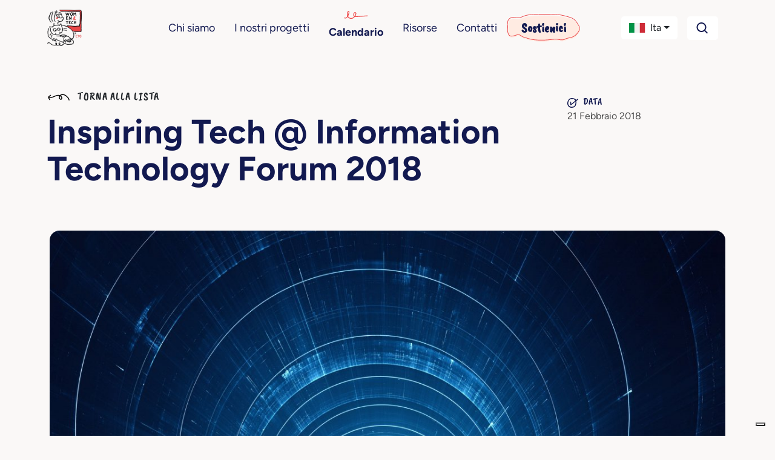

--- FILE ---
content_type: text/html; charset=utf-8
request_url: https://www.womentech.eu/eventi/inspiring-tech-information-technology-forum-2018/
body_size: 14567
content:



<!DOCTYPE html>
<html lang="it" dir="ltr">
<head>
  <meta charset="utf-8"/>
  <meta name="viewport" content="width=device-width, initial-scale=1"/>
  <title>
    
      
        Inspiring Tech @ Information Technology Forum 2018
      
    
    
      
        - Women&amp;Tech ETS
      
    
  </title>

  
    

<meta name="twitter:card" content="summary_large_image">
<meta name="twitter:title" content="Inspiring Tech @ Information Technology Forum 2018">
<meta name="twitter:description" content="">
<meta name="twitter:image" content="http://www.womentech.eu/media/original_images/big-data.jpg">



<meta property="og:url" content="http://womentech.eu/eventi/inspiring-tech-information-technology-forum-2018/">
<meta property="og:title" content="Inspiring Tech @ Information Technology Forum 2018">
<meta property="og:description" content="">
<meta property="og:site_name" content="Women&amp;Tech ETS">

<meta property="og:image" content="http://www.womentech.eu/media/original_images/big-data.jpg">





<meta itemprop="url" content="http://womentech.eu/eventi/inspiring-tech-information-technology-forum-2018/">
<meta itemprop="name" content="Inspiring Tech @ Information Technology Forum 2018">
<meta itemprop="description" content="">
<meta itemprop="image" content="http://www.womentech.eu/media/original_images/big-data.jpg">

<title>Inspiring Tech @ Information Technology Forum 2018</title>
<meta name="description" content="">



  


  <link rel="icon" href="/static/favicon.ico">

  <!-- Google Tag Manager -->
  <script>(function(w,d,s,l,i){w[l]=w[l]||[];w[l].push({'gtm.start':
  new Date().getTime(),event:'gtm.js'});var f=d.getElementsByTagName(s)[0],
  j=d.createElement(s),dl=l!='dataLayer'?'&l='+l:'';j.async=true;j.src=
  'https://www.googletagmanager.com/gtm.js?id='+i+dl;f.parentNode.insertBefore(j,f);
  })(window,document,'script','dataLayer','GTM-NQ3HNVZZ');</script>
  <!-- End Google Tag Manager -->

  

  

  <!-- Custom CSS (compiled from SCSS -->
  <link href="/static/css/style.css" rel="stylesheet"/>



  

  <!-- Custom JS -->
  <script src="/static/js/main.js" defer></script>
  <script src="/static/js/htmx.min.js"></script>
  <script src="/static/js/bootstrap/bootstrap.bundle.min.js"></script>
  <script src="/static/js/anime.min.js"></script>
  <script src="/static/js/submenu-button.js" defer></script>

  <!-- swiper.js -->
  <link rel="stylesheet" href="/static/css/swiper-bundle.min.css"/>
  <script src="/static/js/swiper-bundle.min.js"></script>

  <!-- Gallery -->
  <script src="/static/js/bs5-lightbox.bundle.min.js"></script>

  
</head>

<body class="">
<svg width="0" height="0" class="hidden">
  <symbol xmlns="http://www.w3.org/2000/svg" viewBox="0 0 448 512" id="external-link">
    <path d="M384 32c35.3 0 64 28.7 64 64V416c0 35.3-28.7 64-64 64H64c-35.3 0-64-28.7-64-64V96C0 60.7 28.7 32 64 32H384zM160 144c-13.3 0-24 10.7-24 24s10.7 24 24 24h94.1L119 327c-9.4 9.4-9.4 24.6 0 33.9s24.6 9.4 33.9 0l135-135V328c0 13.3 10.7 24 24 24s24-10.7 24-24V168c0-13.3-10.7-24-24-24H160z"></path>
  </symbol>
  <symbol xmlns="http://www.w3.org/2000/svg" viewBox="0 0 37 12" id="curl">
    <path d="M36.4058 10.5396C36.0526 8.32741 34.751 6.48055 33.2597 4.92458C31.7684 3.36862 30.0548 1.94119 28.0599 1.10908C24.5017 -0.372465 19.485 0.757301 18.7067 5.21548C18.3992 6.96763 18.929 9.01068 20.5054 9.95103C22.3171 11.0334 24.0504 9.57895 24.1747 7.61708C24.4232 3.66628 19.9756 1.48793 16.7248 1.79912C14.1216 2.04943 11.7866 3.27391 9.39925 4.28867C7.01189 5.30343 4.08166 6.25054 1.54387 5.08018C0.687039 4.68781 -0.0651415 5.99346 0.798231 6.3926C4.2321 7.97563 7.79024 6.64968 11.0344 5.20872C14.0431 3.86923 17.5882 2.25915 20.695 4.20072C21.8462 4.91782 22.9058 6.25054 22.6703 7.73209C22.5199 8.71302 21.7677 9.09863 20.9828 8.44918C20.3745 7.94857 20.0998 7.09617 20.0802 6.32495C19.9625 2.52298 24.1551 1.37292 27.033 2.34033C28.9625 2.98301 30.5976 4.35632 32.0235 5.81081C33.4494 7.2653 34.6529 8.88215 34.9799 10.9455C35.1304 11.9129 36.5497 11.5002 36.3992 10.5396H36.4058Z"></path>
  </symbol>
  <symbol xmlns="http://www.w3.org/2000/svg" viewBox="0 0 42 15" id="curl-main-menu">
    <path d="M0.721719 13.3226C3.51443 15.2218 6.15232 12.0045 7.40279 9.81769C8.18284 8.45168 8.77235 6.95386 9.12962 5.41409C9.39163 4.28174 9.92159 2.42444 9.24872 1.34601C8.48057 0.123781 7.05742 0.90265 6.45005 1.81932C5.64618 3.02956 5.23531 4.53337 5.12813 5.97128C4.91972 8.82314 6.17018 11.5731 8.52225 13.1848C10.8743 14.7965 13.7087 14.8684 16.0965 13.5143C18.4843 12.1603 20.0325 9.78175 21.0031 7.31933C21.4318 6.2349 21.7653 4.8569 21.0805 3.79644C20.3957 2.73599 18.9905 2.65211 17.9841 3.26921C16.7515 4.02411 16.424 5.57586 16.3049 6.91791C16.1858 8.25996 16.4836 9.63196 17.6566 10.4408C18.8297 11.2496 20.3183 11.2676 21.6462 11.2017C23.6946 11.0938 25.737 10.9321 27.7795 10.7943L40.5461 9.9495C41.4036 9.89558 41.4095 8.54155 40.5461 8.60146L23.9209 9.70386C22.7597 9.78175 21.5807 9.91955 20.4196 9.86563C19.5502 9.82369 18.4486 9.64994 17.9305 8.8531C17.347 7.9544 17.5852 6.40266 17.9305 5.45004C18.1151 4.94677 18.4248 4.48544 18.9428 4.29372C19.4609 4.102 19.967 4.3057 20.098 4.88686C20.3005 5.80353 19.7586 6.89993 19.3835 7.70277C18.9309 8.64939 18.389 9.56606 17.7162 10.3689C16.4121 11.9206 14.6079 13.1489 12.5178 13.1189C10.4277 13.0889 8.41507 11.8368 7.35515 10.0394C6.18805 8.06225 6.17614 5.49797 7.10506 3.41899C7.22415 3.14939 7.75411 1.92716 8.09948 2.11888C8.39721 2.28065 8.08757 3.6886 8.0578 3.92226C7.85534 5.24035 7.48615 6.55244 6.94428 7.76867C6.15828 9.52412 3.88362 13.8379 1.4065 12.1483C0.691946 11.663 0.0190758 12.8253 0.727674 13.3106L0.721719 13.3226Z"></path>
  </symbol>
  <symbol xmlns="http://www.w3.org/2000/svg" viewBox="0 0 56 17" id="freccia-indietro">
    <path fill-rule="evenodd" clip-rule="evenodd" d="M50.8816 6.54922C53.1609 8.84902 55.1512 11.5795 55.6912 14.849H55.6814C55.9109 16.2689 53.741 16.8793 53.5115 15.4496C53.0115 12.3998 51.1707 10.0092 48.991 7.85977C46.8113 5.70938 44.3113 3.6791 41.3611 2.72891C38.7058 1.8666 35.3201 2.14297 33.0906 3.73281C35.4754 5.20547 37.1863 7.51992 36.991 10.5297C36.8016 13.4291 34.1512 15.5795 31.3816 13.9789C28.9715 12.5893 28.1609 9.56973 28.6316 6.97891C28.7967 6.06484 29.0867 5.24648 29.4773 4.51895C25.3484 3.3334 20.9051 5.24453 17.032 6.91348L16.9012 6.96914C12.6277 8.8041 7.99784 10.5131 3.44022 9.45449C3.6619 9.89102 3.89042 10.3207 4.12675 10.7504C4.67753 11.7611 5.2869 12.7406 5.92753 13.6908L5.91678 13.6811C6.72733 14.891 4.77714 16.0209 3.97733 14.8207C3.22733 13.6908 2.49686 12.4906 1.87675 11.3305C1.32499 10.2973 0.606238 9.13711 0.667761 7.92813C0.663855 7.83633 0.67362 7.7416 0.696081 7.64981C0.70487 7.59414 0.714636 7.5375 0.727331 7.48086C0.996863 6.25039 2.14725 5.48086 3.05741 4.71035C4.12675 3.83047 5.18729 2.95059 6.2576 2.0707C6.72733 1.68106 7.38749 1.61074 7.84745 2.0707C8.24686 2.47109 8.31718 3.2709 7.84745 3.66055L6.41776 4.84609L4.9871 6.03066L4.61405 6.33438C4.2996 6.59023 3.98612 6.84512 3.67753 7.11074L3.56522 7.20547C7.15409 8.22988 11.1141 6.96035 14.4012 5.60977C15.0437 5.34609 15.6834 5.07266 16.323 4.79922C19.3201 3.51699 22.3211 2.23379 25.6014 1.9291C27.2654 1.77481 29.1355 2.03359 30.8719 2.66543C33.8357 -0.23496 38.9734 -0.684179 42.9314 0.909571C45.9812 2.13906 48.6014 4.24941 50.8816 6.54922ZM31.5252 5.39297C30.9891 6.27285 30.6902 7.34512 30.7312 8.61953C30.7615 9.75918 31.1814 11.0189 32.1111 11.7592C33.3113 12.7191 34.4607 12.1498 34.6912 10.6996C35.0516 8.50918 33.4314 6.53945 31.6707 5.47891C31.6219 5.44961 31.574 5.42129 31.5252 5.39297Z"></path>
  </symbol>
</svg>


<div class="container-fluid p-0">

  




  <div class="container-lg px-0">
    <nav class="navbar navbar-expand-lg navbar-light">

      <a href="/"
         class="nav-link d-flex align-items-center ms-2 p-0 mb-2 mb-lg-0 text-dark text-decoration-none d-block d-lg-none">
        <img src="/static/img/logo.png" alt="Logo women in tech" style="height: 60px; width: auto;">
      </a>

      
        <div class="in-evidence">
          <a href="/sostienici/"
             class="btn ff-secondary fs-large mx-auto d-block d-lg-none  ">Sostienici</a>
        </div>
      

      <button class="navbar-toggler me-2" type="button" data-bs-toggle="collapse"
              data-bs-target="#navbarSupportedContent"
              aria-controls="navbarSupportedContent" aria-expanded="false" aria-label="Toggle navigation">
        <span class="navbar-toggler-icon"></span>
      </button>


      <div class="collapse navbar-collapse" id="navbarSupportedContent">
        <ul class="navbar-nav me-auto mb-2 mb-lg-0 d-none d-lg-block">
          <li class="nav-item">
            <a href="/"
               class="nav-link d-flex align-items-center mb-2 mb-lg-0 text-dark text-decoration-none">
              <img src="/static/img/logo.png" alt="Logo women in tech" style="height: 60px; width: auto;">
            </a>
          </li>
        </ul>

        <ul class="navbar-nav mx-auto mb-2 mb-lg-0 d-none d-lg-flex">
          
            <li class="menu-item d-flex flex-column justify-content-center align-items-start align-items-lg-center p-2 mobile-menu-item position-relative  ">
              <!-- main menu -->
              
              <a href="/chi-siamo/"
                 class="nav-link text-secondary

                 
                 ">
                Chi siamo
              </a>
            </li>
          
            <li class="menu-item d-flex flex-column justify-content-center align-items-start align-items-lg-center p-2 mobile-menu-item position-relative  ">
              <!-- main menu -->
              
              <a href="/i-nostri-progetti/"
                 class="nav-link text-secondary

                 
                 ">
                I nostri progetti
              </a>
            </li>
          
            <li class="menu-item d-flex flex-column justify-content-center align-items-start align-items-lg-center p-2 mobile-menu-item position-relative fw-bolder active-link ">
              <!-- main menu -->
              
                <svg class="icon d-none d-lg-block" width="40px" height="15px" fill="#EE4C4CFF">
                  <use xlink:href="#curl-main-menu"></use>
                </svg>
              
              <a href="/eventi/"
                 class="nav-link text-secondary

                 text-primary
                 ">
                Calendario
              </a>
            </li>
          
            <li class="menu-item d-flex flex-column justify-content-center align-items-start align-items-lg-center p-2 mobile-menu-item position-relative  ">
              <!-- main menu -->
              
              <a href="/risorse/"
                 class="nav-link text-secondary

                 
                 ">
                Risorse
              </a>
            </li>
          
            <li class="menu-item d-flex flex-column justify-content-center align-items-start align-items-lg-center p-2 mobile-menu-item position-relative  ">
              <!-- main menu -->
              
              <a href="/contatti/"
                 class="nav-link text-secondary

                 
                 ">
                Contatti
              </a>
            </li>
          
            <li class="menu-item d-flex flex-column justify-content-center align-items-start align-items-lg-center p-2 mobile-menu-item position-relative  in-evidence px-3 d-none d-lg-flex">
              <!-- main menu -->
              
              <a href="/sostienici/"
                 class="nav-link text-secondary

                 
                 ">
                Sostienici
              </a>
            </li>
          
        </ul>

        <div class="d-lg-none" id="menuAccordion">
            
              
                <div class="">
                    <div class="" id="heading1">
                    
                        <button class="btn mb-menu-button show-chevron collapsed"
                                type="button"
                                data-bs-toggle="collapse"
                                data-bs-target="#collapse1"
                                aria-expanded="false"
                                aria-controls="collapse1">
                            Chi siamo
                        </button>
                    
                    </div>
                
                    <div id="collapse1" class="accordion-collapse collapse " aria-labelledby="heading1" data-bs-parent="#menuAccordion">
                        <div class="accordion-body">
                            <ul class="list-unstyled">
                                
                                    <li>
                                        <a class="nav-link text-muted"
                                           href="/chi-siamo/la-nostra-missione/">
                                            La nostra missione
                                        </a>
                                    </li>
                                
                                    <li>
                                        <a class="nav-link text-muted"
                                           href="/chi-siamo/la-nostra-storia/">
                                            La nostra storia
                                        </a>
                                    </li>
                                
                                    <li>
                                        <a class="nav-link text-muted"
                                           href="/chi-siamo/organi-sociali/">
                                            Gli organi sociali
                                        </a>
                                    </li>
                                
                                    <li>
                                        <a class="nav-link text-muted"
                                           href="/chi-siamo/codice-etico/">
                                            Codice Etico
                                        </a>
                                    </li>
                                
                                    <li>
                                        <a class="nav-link text-muted"
                                           href="/chi-siamo/il-nostro-network/">
                                            Il nostro network
                                        </a>
                                    </li>
                                
                                    <li>
                                        <a class="nav-link text-muted"
                                           href="/chi-siamo/la-nostra-comunita/">
                                            La nostra comunità
                                        </a>
                                    </li>
                                
                            </ul>
                        </div>
                    </div>
                
                </div>
              
            
              
                <div class="">
                    <div class="" id="heading2">
                    
                        <button class="btn mb-menu-button show-chevron collapsed"
                                type="button"
                                data-bs-toggle="collapse"
                                data-bs-target="#collapse2"
                                aria-expanded="false"
                                aria-controls="collapse2">
                            I nostri progetti
                        </button>
                    
                    </div>
                
                    <div id="collapse2" class="accordion-collapse collapse " aria-labelledby="heading2" data-bs-parent="#menuAccordion">
                        <div class="accordion-body">
                            <ul class="list-unstyled">
                                
                                    <li>
                                        <a class="nav-link text-muted"
                                           href="/i-nostri-progetti/ready4future/">
                                            Ready4Future
                                        </a>
                                    </li>
                                
                                    <li>
                                        <a class="nav-link text-muted"
                                           href="/i-nostri-progetti/tessere/">
                                            T–Essere
                                        </a>
                                    </li>
                                
                                    <li>
                                        <a class="nav-link text-muted"
                                           href="/i-nostri-progetti/tram-dellinnovazione/">
                                            Tram dell’Innovazione
                                        </a>
                                    </li>
                                
                                    <li>
                                        <a class="nav-link text-muted"
                                           href="/i-nostri-progetti/women-empowerment-program/">
                                            WEP
                                        </a>
                                    </li>
                                
                                    <li>
                                        <a class="nav-link text-muted"
                                           href="/i-nostri-progetti/young-ambassadors/">
                                            Young Ambassadors
                                        </a>
                                    </li>
                                
                                    <li>
                                        <a class="nav-link text-muted"
                                           href="https://www.donnenellascienza.it/">
                                            Donne nella scienza
                                        </a>
                                    </li>
                                
                                    <li>
                                        <a class="nav-link text-muted"
                                           href="https://www.tecnovisionarie.eu/">
                                            Tecnovisionarie
                                        </a>
                                    </li>
                                
                            </ul>
                        </div>
                    </div>
                
                </div>
              
            
              
                <div class="">
                    <div class="" id="heading3">
                    

                      <a class="btn mb-menu-button active" href="/eventi/">Calendario</a>
                    
                    </div>
                
                </div>
              
            
              
                <div class="">
                    <div class="" id="heading4">
                    
                        <button class="btn mb-menu-button show-chevron collapsed"
                                type="button"
                                data-bs-toggle="collapse"
                                data-bs-target="#collapse4"
                                aria-expanded="false"
                                aria-controls="collapse4">
                            Risorse
                        </button>
                    
                    </div>
                
                    <div id="collapse4" class="accordion-collapse collapse " aria-labelledby="heading4" data-bs-parent="#menuAccordion">
                        <div class="accordion-body">
                            <ul class="list-unstyled">
                                
                                    <li>
                                        <a class="nav-link text-muted"
                                           href="/risorse/rassegna-stampa/">
                                            Rassegna stampa
                                        </a>
                                    </li>
                                
                                    <li>
                                        <a class="nav-link text-muted"
                                           href="/risorse/comunicati-stampa/">
                                            Comunicati stampa
                                        </a>
                                    </li>
                                
                                    <li>
                                        <a class="nav-link text-muted"
                                           href="/risorse/video/">
                                            Video
                                        </a>
                                    </li>
                                
                            </ul>
                        </div>
                    </div>
                
                </div>
              
            
              
                <div class="">
                    <div class="" id="heading5">
                    

                      <a class="btn mb-menu-button collapsed" href="/contatti/">Contatti</a>
                    
                    </div>
                
                </div>
              
            
              
                <div class="">
                    <div class="" id="heading6">
                    
                        <button class="btn mb-menu-button show-chevron collapsed"
                                type="button"
                                data-bs-toggle="collapse"
                                data-bs-target="#collapse6"
                                aria-expanded="false"
                                aria-controls="collapse6">
                            Sostienici
                        </button>
                    
                    </div>
                
                    <div id="collapse6" class="accordion-collapse collapse " aria-labelledby="heading6" data-bs-parent="#menuAccordion">
                        <div class="accordion-body">
                            <ul class="list-unstyled">
                                
                                    <li>
                                        <a class="nav-link text-muted"
                                           href="/sostienici/associati/">
                                            Associati
                                        </a>
                                    </li>
                                
                                    <li>
                                        <a class="nav-link text-muted"
                                           href="/sostienici/sponsorizza-un-progetto/">
                                            Sponsorizza un progetto
                                        </a>
                                    </li>
                                
                                    <li>
                                        <a class="nav-link text-muted"
                                           href="/sostienici/fai-una-donazione/">
                                            Fai una donazione
                                        </a>
                                    </li>
                                
                                    <li>
                                        <a class="nav-link text-muted"
                                           href="/sostienici/dona-il-5x1000/">
                                            Dona il 5x1000
                                        </a>
                                    </li>
                                
                            </ul>
                        </div>
                    </div>
                
                </div>
              
            
        </div>



        <div class="navbar-nav d-flex d-lg-none w-100 d-flex">
          <div class="w-100 p-2 d-flex align-items-center">
            <form action="/search/" class="input-group">
              <input type="text" name="search" class="form-control border-0 fs-large fw-bold text-secondary px-3"
                     placeholder="Cerca" aria-label="Cerca"
                     aria-describedby="search-on-website-submit">
              <button type="submit" class="btn border-0 submit-search-button bg-white border"><img
                  src="/static/icons/search.svg" alt="bottone cerca"></button>
            </form>
          </div>
        </div>

        <div class="navbar-nav d-flex flex-column flex-lg-row">

          <!-- language selector -->
          <div class="dropdown w-100 p-2 w-fit-content">

            <button class="btn w-100 dropdown-toggle bg-white rounded-3 d-flex align-items-center"
                    href="#"
                    role="button"
                    data-bs-toggle="dropdown"
                    aria-expanded="false">

              
              
              <img class="me-2" style="height: 16px; width: auto;"
                   src="/static/img/flags/italian.svg"
                   alt="Bandiera italiano">
              <span class="me-auto">
                Ita
              </span>
            </button>

            <ul class="dropdown-menu mt-2 w-100">
              
                
                  <li class="d-flex">
                    <a class="dropdown-item"
                       href="/en/events/inspiring-tech-information-technology-forum-2018/"
                       rel="alternate"
                       hreflang="en"
                    >
                      
                      <span>
                      <img class="me-2" style="height: 16px; width: auto;"
                           src="/static/img/flags/english.svg"
                           alt="Bandiera English">
                    </span>
                      English
                    </a>
                  </li>
                
                  <li class="d-flex">
                    <a class="dropdown-item"
                       href="/fr/evenements/inspiring-tech-forum-de-technologie-de-linformation-2018/"
                       rel="alternate"
                       hreflang="fr"
                    >
                      
                      <span>
                      <img class="me-2" style="height: 16px; width: auto;"
                           src="/static/img/flags/french.svg"
                           alt="Bandiera français">
                    </span>
                      Français
                    </a>
                  </li>
                
                  <li class="d-flex">
                    <a class="dropdown-item"
                       href="/de/veranstaltungen/inspirierendes-tech-informationstechnologie-forum-2018/"
                       rel="alternate"
                       hreflang="de"
                    >
                      
                      <span>
                      <img class="me-2" style="height: 16px; width: auto;"
                           src="/static/img/flags/german.svg"
                           alt="Bandiera Deutsch">
                    </span>
                      Deutsch
                    </a>
                  </li>
                
                  <li class="d-flex">
                    <a class="dropdown-item"
                       href="/es/eventos/foro-inspirador-tecnologia-de-la-informacion-2018/"
                       rel="alternate"
                       hreflang="es"
                    >
                      
                      <span>
                      <img class="me-2" style="height: 16px; width: auto;"
                           src="/static/img/flags/spanish.svg"
                           alt="Bandiera español">
                    </span>
                      Español
                    </a>
                  </li>
                
                  <li class="d-flex">
                    <a class="dropdown-item"
                       href="/zh-hant/eventi/2018-2/"
                       rel="alternate"
                       hreflang="zh-hant"
                    >
                      
                      <span>
                      <img class="me-2" style="height: 16px; width: auto;"
                           src="/static/img/flags/traditional chinese.svg"
                           alt="Bandiera 繁體中文">
                    </span>
                      繁體中文
                    </a>
                  </li>
                
                  <li class="d-flex">
                    <a class="dropdown-item"
                       href="/pt/eventos/forum-inspirador-de-tecnologia-da-informacao-2018/"
                       rel="alternate"
                       hreflang="pt"
                    >
                      
                      <span>
                      <img class="me-2" style="height: 16px; width: auto;"
                           src="/static/img/flags/portuguese.svg"
                           alt="Bandiera Português">
                    </span>
                      Português
                    </a>
                  </li>
                
              
            </ul>
          </div>
          <!-- END language selector -->


          <div class="d-none d-lg-flex col-12 p-2 col-lg-auto mb-3 mb-lg-0 me-lg-3 d-flex">
            <button type="button" class="search-on-website-toggle btn bg-white rounded-3">
              <img src="/static/icons/search.svg" alt="bottone cerca"></button>
          </div>
        </div>
      </div>
    </nav>
  </div>



  <!-- desktop sub menu -->
  
    
  
    
  
    
      
    
  
    
  
    
  
    
  


  <!-- Desktop cerca -->
  <div class="w-100 d-flex justify-content-center bg-gray-darker overflow-hidden" id="search-on-website">
    <div class="container p-3 d-flex align-items-center">
      <form action="/search/" class="input-group">
        <input type="text" name="search" class="form-control border-0 fs-large fw-bold text-secondary px-4"
               placeholder="Cerca" aria-label="Cerca"
               aria-describedby="search-on-website-submit">
        <button type="submit" class="btn border-0 submit-search-button bg-white border"><img
            src="/static/icons/search.svg" alt="bottone cerca"></button>
        <button type="button" class="search-on-website-toggle submit-search-button btn py-0 my-0 border-0"><img
            src="/static/icons/xmark-solid.svg" alt="bottone cerca"></button>
      </form>
    </div>
  </div>




  


  <div class="container mt-2 mt-lg-5">
    <div class="row">
      <div class="col-12 col-lg-9 px-2">
        <a href="/eventi/"
           class="px-2 ps-lg-0 btn text-uppercase ff-secondary h5">
          <svg class="icon me-2" width="36px" height="12px">
            <use xlink:href="#freccia-indietro"></use>
          </svg>
          Torna alla lista</a>

        <div
            class="d-block d-lg-none w-100"><img alt="Poster per l&#x27;evento intitolato &quot;Inspiring Tech @ Information Technology Forum 2018&quot;" class="poster rounded-custom mt-2 mb-3 mx-auto w-100 h-auto" height="800" src="/media/images/big-data.width-1200.jpg" width="1200"></div>

        <h1 class="h1 text-secondary fw-bolder">Inspiring Tech @ Information Technology Forum 2018</h1>
        <div class="fs-large mt-4"></div>
      </div>
      <div class="col-12 col-lg-3 d-flex flex-column">

        
          
            <div class="mt-3">
              <div class="ff-secondary text-uppercase text-secondary"><img class="me-2"
                                                                           src="/static/icons/data.svg"
                                                                           alt="data-icon">Data</div>
              
                
                  21 Febbraio 2018
                
              
            </div>
          
        

        

        

        

        

        

      </div>
    </div>

    
    <div class="d-none d-lg-block container px-0"><img alt="Poster per l&#x27;evento intitolato &quot;Inspiring Tech @ Information Technology Forum 2018&quot;" class="poster rounded-custom my-5 mx-auto w-100 h-auto" height="800" src="/media/images/big-data.width-1200.jpg" width="1200"></div>
    
    <div class="row mt-5">
      <div class="col">
        <div class="event-page">
          
            
<div class="container-fluid p-0">
  

    
      


<div class="w-100 position-relative mini-gallery-container">

  
    
    

    <div class="mb-3 mini-gallery-selected-image position-relative">
      <div class="gallery-bg gallery-bg" style="background-image: url('/media/images/informationtechnologyforum18_pagina_1.width-600.png');">
         <a tabindex="-1" href="/media/images/informationtechnologyforum18_pagina_1.width-600.png" class="link-overlay light" style="z-index: 1;" data-toggle="lightbox" >
           
         <span class="visually-hidden">
           
         </span>
        </a>

        
        
          <button class="btn button-next z-3"
                  style="z-index: 999;"
                  onclick="currentSlide(1, 2, this)">
            <span class="visually-hidden">
              Previous image
            </span>
          </button>
        
      </div>
    </div>
  
    
    

    <div class="mb-3 mini-gallery-selected-image position-relative">
      <div class="gallery-bg gallery-bg" style="background-image: url('/media/images/informationtechnologyforum18_pagina_2.width-600.png');">
         <a tabindex="-1" href="/media/images/informationtechnologyforum18_pagina_2.width-600.png" class="link-overlay light" style="z-index: 1;" data-toggle="lightbox" >
           
         <span class="visually-hidden">
           
         </span>
        </a>

        
          <button class="btn button-prev"
                  style="z-index: 999;"
                  onclick="currentSlide(2, 1, this)">
            <span class="visually-hidden">
              Previous image
            </span>
          </button>
        
        
          <button class="btn button-next z-3"
                  style="z-index: 999;"
                  onclick="currentSlide(2, 3, this)">
            <span class="visually-hidden">
              Previous image
            </span>
          </button>
        
      </div>
    </div>
  
    
    

    <div class="mb-3 mini-gallery-selected-image position-relative">
      <div class="gallery-bg gallery-bg" style="background-image: url('/media/images/informationtechnologyforum18_pagina_3.width-600.png');">
         <a tabindex="-1" href="/media/images/informationtechnologyforum18_pagina_3.width-600.png" class="link-overlay light" style="z-index: 1;" data-toggle="lightbox" >
           
         <span class="visually-hidden">
           
         </span>
        </a>

        
          <button class="btn button-prev"
                  style="z-index: 999;"
                  onclick="currentSlide(3, 2, this)">
            <span class="visually-hidden">
              Previous image
            </span>
          </button>
        
        
          <button class="btn button-next z-3"
                  style="z-index: 999;"
                  onclick="currentSlide(3, 4, this)">
            <span class="visually-hidden">
              Previous image
            </span>
          </button>
        
      </div>
    </div>
  
    
    

    <div class="mb-3 mini-gallery-selected-image position-relative">
      <div class="gallery-bg gallery-bg" style="background-image: url('/media/images/informationtechnologyforum18_pagina_4.width-600.png');">
         <a tabindex="-1" href="/media/images/informationtechnologyforum18_pagina_4.width-600.png" class="link-overlay light" style="z-index: 1;" data-toggle="lightbox" >
           
         <span class="visually-hidden">
           
         </span>
        </a>

        
          <button class="btn button-prev"
                  style="z-index: 999;"
                  onclick="currentSlide(4, 3, this)">
            <span class="visually-hidden">
              Previous image
            </span>
          </button>
        
        
          <button class="btn button-next z-3"
                  style="z-index: 999;"
                  onclick="currentSlide(4, 5, this)">
            <span class="visually-hidden">
              Previous image
            </span>
          </button>
        
      </div>
    </div>
  
    
    

    <div class="mb-3 mini-gallery-selected-image position-relative">
      <div class="gallery-bg gallery-bg" style="background-image: url('/media/images/informationtechnologyforum18_pagina_5.width-600.png');">
         <a tabindex="-1" href="/media/images/informationtechnologyforum18_pagina_5.width-600.png" class="link-overlay light" style="z-index: 1;" data-toggle="lightbox" >
           
         <span class="visually-hidden">
           
         </span>
        </a>

        
          <button class="btn button-prev"
                  style="z-index: 999;"
                  onclick="currentSlide(5, 4, this)">
            <span class="visually-hidden">
              Previous image
            </span>
          </button>
        
        
          <button class="btn button-next z-3"
                  style="z-index: 999;"
                  onclick="currentSlide(5, 6, this)">
            <span class="visually-hidden">
              Previous image
            </span>
          </button>
        
      </div>
    </div>
  
    
    

    <div class="mb-3 mini-gallery-selected-image position-relative">
      <div class="gallery-bg gallery-bg" style="background-image: url('/media/images/informationtechnologyforum18_pagina_6.width-600.png');">
         <a tabindex="-1" href="/media/images/informationtechnologyforum18_pagina_6.width-600.png" class="link-overlay light" style="z-index: 1;" data-toggle="lightbox" >
           
         <span class="visually-hidden">
           
         </span>
        </a>

        
          <button class="btn button-prev"
                  style="z-index: 999;"
                  onclick="currentSlide(6, 5, this)">
            <span class="visually-hidden">
              Previous image
            </span>
          </button>
        
        
          <button class="btn button-next z-3"
                  style="z-index: 999;"
                  onclick="currentSlide(6, 7, this)">
            <span class="visually-hidden">
              Previous image
            </span>
          </button>
        
      </div>
    </div>
  
    
    

    <div class="mb-3 mini-gallery-selected-image position-relative">
      <div class="gallery-bg gallery-bg" style="background-image: url('/media/images/informationtechnologyforum18_pagina_7.width-600.png');">
         <a tabindex="-1" href="/media/images/informationtechnologyforum18_pagina_7.width-600.png" class="link-overlay light" style="z-index: 1;" data-toggle="lightbox" >
           
         <span class="visually-hidden">
           
         </span>
        </a>

        
          <button class="btn button-prev"
                  style="z-index: 999;"
                  onclick="currentSlide(7, 6, this)">
            <span class="visually-hidden">
              Previous image
            </span>
          </button>
        
        
      </div>
    </div>
  
  <div class="swiper mini-gallery">
    <div class="swiper-wrapper">

      
        
        <div class="swiper-slide p-2" style="width: fit-content;">
          <img src="/media/images/informationtechnologyforum18_pagina.2e16d0ba.fill-120x80.png"
               onclick="currentSlide(1, 1, this)" class="swiper-thumbnail rounded-custom">
        </div>
      
        
        <div class="swiper-slide p-2" style="width: fit-content;">
          <img src="/media/images/informationtechnologyforum18_pagina.2e16d0ba.fill-120x80_na3b4XD.png"
               onclick="currentSlide(2, 2, this)" class="swiper-thumbnail rounded-custom">
        </div>
      
        
        <div class="swiper-slide p-2" style="width: fit-content;">
          <img src="/media/images/informationtechnologyforum18_pagina.2e16d0ba.fill-120x80_6DWxaif.png"
               onclick="currentSlide(3, 3, this)" class="swiper-thumbnail rounded-custom">
        </div>
      
        
        <div class="swiper-slide p-2" style="width: fit-content;">
          <img src="/media/images/informationtechnologyforum18_pagina.2e16d0ba.fill-120x80_enPIkW0.png"
               onclick="currentSlide(4, 4, this)" class="swiper-thumbnail rounded-custom">
        </div>
      
        
        <div class="swiper-slide p-2" style="width: fit-content;">
          <img src="/media/images/informationtechnologyforum18_pagina.2e16d0ba.fill-120x80_rns2f6S.png"
               onclick="currentSlide(5, 5, this)" class="swiper-thumbnail rounded-custom">
        </div>
      
        
        <div class="swiper-slide p-2" style="width: fit-content;">
          <img src="/media/images/informationtechnologyforum18_pagina.2e16d0ba.fill-120x80_EdRGhsF.png"
               onclick="currentSlide(6, 6, this)" class="swiper-thumbnail rounded-custom">
        </div>
      
        
        <div class="swiper-slide p-2" style="width: fit-content;">
          <img src="/media/images/informationtechnologyforum18_pagina.2e16d0ba.fill-120x80_kE2PbDk.png"
               onclick="currentSlide(7, 7, this)" class="swiper-thumbnail rounded-custom">
        </div>
      
    </div>
  </div>
</div>



    

  

    
      <div class="my-5 overflow-hidden container paragrap-block">
  <div class="field field-name-body field-type-text-with-summary field-label-hidden">
 <p>
  <img alt="" src="http://itforum.lightdigital.cloud/images/women-in-tech_full_1504874912.jpg"/>
  Nell'ambito dell'
  <em>
   Information Technology Forum 2018
  </em>
  si svolge la sessione "
  <strong>
   Inspiring Tech
  </strong>
  " (solo su invito) dedicata all’approfondimento tematico sul ruolo delle donne nella tecnologia: idee, strategie e innovazioni per abbattere i pregiudizi e affrontare nuove sfide al femminile.
 </p>
 <p>
  Il focus è rivolto a CIO, CDO, CMO delle aziende cross industry.
 </p>
 <ul>
  <li>
   Come essere promotori di una cultura dell’innovazione moderna orientata all’integrazione?
  </li>
  <li>
   Come creare una community di it leader al femminile attraverso la condivisione di valori e rapporti interpersonali?
  </li>
 </ul>
 <p>
  A queste e a molte altre domande risponderanno le relatrici coinvolte nella sessione.
 </p>
 <p>
 </p>
 <p>
  <u>
   <strong>
    Programma dei lavori
   </strong>
  </u>
 </p>
 <ul>
  <li>
   11:00 -
   <strong>
    Inspirational Speech
   </strong>
   <br/>
   Una ricerca Linkedin evidenza che tra il 2016 e il 2017 la percentuale di donne manager nell'IT è aumentato del 18%: in che modo le donne innovano e ispirano il settore? Competenze in divenire e dati sulla statistica femminile nel mondo del lavoro.
   <br/>
   Apertura dei lavora a cura della moderatrice
   <strong>
    Gianna Martinengo
   </strong>
   , fondatrice di
   <strong>
    Associazione Donne e Tecnologie
   </strong>
  </li>
  <li>
   11:10 -
   <strong>
    Tavola Rotonda
   </strong>
   <br/>
   INNOVAZIONE, CAMBIAMENTO, ISPIRAZIONE: Cosa è l’ispirazione per una manager dell’era digitale?
   <br/>
   Quali
   <strong>
    competenze
   </strong>
   i manager dovranno sviluppare per mantenere e rinnovare il proprio ruolo strategico nei contesti aziendali e per affrontare il cambiamento e le sfide dei nuovi scenari?
   <strong>
    Cambiamento
   </strong>
   e
   <strong>
    innovazione
   </strong>
   del mondo digitale vanno di pari passo con il cambiamento e l’innovazione dei manager e dei team? Come ci si prepara ad
   <strong>
    essere manager
   </strong>
   di innovazione e cambiamento?
   <br/>
   Intervengono:
   <ul>
    <li>
     <strong>
      Monica Gagliardi
     </strong>
     , International Ebusiness Director, OVS
    </li>
    <li>
     <strong>
      Annarosa Racca
     </strong>
     , Presidente FEDERFARMA Lombardia
    </li>
    <li>
     <strong>
      Patrizia Rutigliano
     </strong>
     , Executive Vice President Goverment Affairs, CSR e Communications SNAM
    </li>
    <li>
     <strong>
      Valentina Montanari
     </strong>
     , Group CFO, AC MILAN
    </li>
    <li>
     <strong>
      Doris Messina
     </strong>
     , Fintech e Newbiz BANCA SELLA
    </li>
    <li>
     <strong>
      Michela Lozzi
     </strong>
     , Licensing DOLCE&amp;GABBANA
    </li>
   </ul>
  </li>
  <li>
   12:10 -
   <strong>
    Il punto di vista legale
   </strong>
   <br/>
   La trasformazione digitale passa dalle Start Up: quali sono i dati di crescita e mortalità?
   <br/>
   Intervengono:
   <ul>
    <li>
     <strong>
      Maria Ameli
     </strong>
     , Resp. Business Development e Senior Wealth Manager ERSEL
    </li>
    <li>
     <strong>
      Antonia Verna
     </strong>
     , Partner PORTOLANO CAVALLO STUDIO LEGALE
    </li>
   </ul>
  </li>
 </ul>
</div>

</div>

    

  
</div>

          
        </div>
      </div>


      <div class="col-12 col-md-4 position-relative">
        <div class="mt-3 position-sticky paricipate-to-event-position">

          


<div class="p-3 justify-content-between border-primary bg-white rounded-custom w-100 mb-4">
  <div class="d-flex justify-content-center">
    <button class="btn bg-accent share-social-icon me-2 p-0" onclick="copyURL()">
      <img src="/static/icons/clip.svg" alt="copy to clipboard">
    </button>
    <a href="https://www.linkedin.com/sharing/share-offsite/?url=http://womentech.eu/eventi/inspiring-tech-information-technology-forum-2018/" target="_blank" class="share-social-icon me-2">
      <img src="/static/icons/linkedin.svg" alt="linkedin">
    </a>
    
    <a href="http://twitter.com/share?url=http://womentech.eu/eventi/inspiring-tech-information-technology-forum-2018/&text=Inspiring%20Tech%20%40%20Information%20Technology%20Forum%202018" target="_blank" class="share-social-icon me-2">
      <img src="/static/icons/x.svg" alt="twitter-x">
    </a>
    <a href="http://www.facebook.com/sharer.php?u=http://womentech.eu/eventi/inspiring-tech-information-technology-forum-2018/" target="_blank" class="share-social-icon">
      <img src="/static/icons/facebook.svg" alt="facebook">
    </a>
  </div>
</div>


          

          

          
        </div>
      </div>
    </div>
  </div>

  

  
    <div class="container mt-2 mt-lg-5">
      <h2 class="text-secondary h2 fw-bold">Programma</h2>
      <p>Scopri l'agenda completa dell'evento, gli orari, i temi delle sessioni e i relatori principali.</p>

      <div class="row my-5 p-2">

        <ul class="nav nav-pills horizontal-scroll py-4" id="myTab" role="tablist">
          
            
              <li class="nav-item">
                <a class="btn btn-outline-secondary rounded-3 me-2 active"
                   href="tag-e74cc094-cd26-41bc-b72e-d002df74b298" data-bs-toggle="tab" href="#aria-tab-e74cc094-cd26-41bc-b72e-d002df74b298"
                   role="tab"
                   data-bs-target="#tab-e74cc094-cd26-41bc-b72e-d002df74b298"
                   aria-controls="e74cc094-cd26-41bc-b72e-d002df74b298" aria-selected="true">21 Febbraio 2018</a>
              </li>
            
          
        </ul>

        <div class="tab-content mt-5 p-0">
          
            
              <div class="tab-pane fade show active" id="tab-e74cc094-cd26-41bc-b72e-d002df74b298"
                   role="tabpanel" aria-labelledby="aria-tab-e74cc094-cd26-41bc-b72e-d002df74b298">
                


                  
                    
<hr>
<div class="accordion-flush" id="accordion-inspiring-tech-inspirational-speech-1100-1110">
  <div class="accordion-item border-0 bg-none">
    <div class="accordion-header" id="heading-inspiring-tech-inspirational-speech-1100-1110">
      <div class="row">
        <div class="col-12 col-lg-2 d-flex flex-column justify-content-center align-items-start">
          <div class="time fw-bold text-center">
            11:00 - 11:10
          </div>

          
        </div>
        <div class="col-12 col-lg-8">

          <div>
            
              
          
          </div>

          <div class="text-secondary fw-bold fs-large">Inspiring Tech: inspirational Speech</div>


        
          
        
          
            <div class="timeslot-partecipanti">
              <b>Ospiti/Relatori:</b>
              
                <a href="/chi-siamo/la-nostra-comunita/gianna-martinengo/">Gianna Martinengo</a>
            
            </div>
          
        

        </div>

        <div class="col-12 col-md-2 d-flex justify-content-center align-items-center">
          <button class="accordion-button px-0 btn fw-bold text-secondary " type="button" data-bs-toggle="collapse"
                  data-bs-target="#collapse-inspiring-tech-inspirational-speech-1100-1110" aria-expanded="true" aria-controls="collapseOne">
            <span class="ms-0 ms-lg-auto">Dettagli</span>
          </button>
        </div>

      </div>
    </div>

    <div id="collapse-inspiring-tech-inspirational-speech-1100-1110" class="accordion-collapse collapse show" aria-labelledby="heading-inspiring-tech-inspirational-speech-1100-1110"
         data-bs-parent="#accordion-inspiring-tech-inspirational-speech-1100-1110">
      <div class="accordion-body p-0 mt-4">
      <div class="row">
      <div class="col-12 col-lg-8 offset-lg-2">

          

            
              <div class="my-3">
                <div class="field field-name-body field-type-text-with-summary field-label-hidden">
 <p>
  Una ricerca Linkedin evidenza che tra il 2016 e il 2017 la percentuale di donne manager nell'IT è aumentato del 18%: in che modo le donne innovano e ispirano il settore? Competenze in divenire e dati sulla statistica femminile nel mondo del lavoro.
  <br/>
  Apertura dei lavora a cura della moderatrice
  <strong>
   Gianna Martinengo
  </strong>
  , fondatrice di
  <strong>
   Associazione Donne e Tecnologie
  </strong>
 </p>
</div>

              </div>
            

          

            
              <div class="my-3">
                <ul><li><a href="/chi-siamo/la-nostra-comunita/gianna-martinengo/">Gianna Martinengo</a></li></ul>
              </div>
            

          
        </div>
        </div>
      </div>
    </div>
  </div>
</div>

                  

                


                  
                    
<hr>
<div class="accordion-flush" id="accordion-inspiring-tech-tavola-rotonda-1110-1210">
  <div class="accordion-item border-0 bg-none">
    <div class="accordion-header" id="heading-inspiring-tech-tavola-rotonda-1110-1210">
      <div class="row">
        <div class="col-12 col-lg-2 d-flex flex-column justify-content-center align-items-start">
          <div class="time fw-bold text-center">
            11:10 - 12:10
          </div>

          
        </div>
        <div class="col-12 col-lg-8">

          <div>
            
              
          
          </div>

          <div class="text-secondary fw-bold fs-large">Inspiring Tech: tavola rotonda</div>


        
          
        

        </div>

        <div class="col-12 col-md-2 d-flex justify-content-center align-items-center">
          <button class="accordion-button px-0 btn fw-bold text-secondary collapsed" type="button" data-bs-toggle="collapse"
                  data-bs-target="#collapse-inspiring-tech-tavola-rotonda-1110-1210" aria-expanded="true" aria-controls="collapseOne">
            <span class="ms-0 ms-lg-auto">Dettagli</span>
          </button>
        </div>

      </div>
    </div>

    <div id="collapse-inspiring-tech-tavola-rotonda-1110-1210" class="accordion-collapse collapse " aria-labelledby="heading-inspiring-tech-tavola-rotonda-1110-1210"
         data-bs-parent="#accordion-inspiring-tech-tavola-rotonda-1110-1210">
      <div class="accordion-body p-0 mt-4">
      <div class="row">
      <div class="col-12 col-lg-8 offset-lg-2">

          

            
              <div class="my-3">
                <div class="field field-name-body field-type-text-with-summary field-label-hidden">
 <p>
  INNOVAZIONE, CAMBIAMENTO, ISPIRAZIONE: Cosa è l’ispirazione per una manager dell’era digitale?
  <br/>
  Quali
  <strong>
   competenze
  </strong>
  i manager dovranno sviluppare per mantenere e rinnovare il proprio ruolo strategico nei contesti aziendali e per affrontare il cambiamento e le sfide dei nuovi scenari?
  <strong>
   Cambiamento
  </strong>
  e
  <strong>
   innovazione
  </strong>
  del mondo digitale vanno di pari passo con il cambiamento e l’innovazione dei manager e dei team? Come ci si prepara ad
  <strong>
   essere manager
  </strong>
  di innovazione e cambiamento?
  <br/>
  Intervengono:
 </p>
 <ul>
  <li>
   <strong>
    Monica Gagliardi
   </strong>
   , International Ebusiness Director, OVS
  </li>
  <li>
   <strong>
    Annarosa Racca
   </strong>
   , Presidente FEDERFARMA Lombardia
  </li>
  <li>
   <strong>
    Patrizia Rutigliano
   </strong>
   , Executive Vice President Goverment Affairs, CSR e Communications SNAM
  </li>
  <li>
   <strong>
    Valentina Montanari
   </strong>
   , Group CFO, AC MILAN
  </li>
  <li>
   <strong>
    Doris Messina
   </strong>
   , Fintech e Newbiz BANCA SELLA
  </li>
  <li>
   <strong>
    Michela Lozzi
   </strong>
   , Licensing DOLCE&amp;GABBANA
  </li>
 </ul>
</div>

              </div>
            

          
        </div>
        </div>
      </div>
    </div>
  </div>
</div>

                  

                


                  
                    
<hr>
<div class="accordion-flush" id="accordion-inspiring-tech-il-punto-di-vista-legale-1210-1310">
  <div class="accordion-item border-0 bg-none">
    <div class="accordion-header" id="heading-inspiring-tech-il-punto-di-vista-legale-1210-1310">
      <div class="row">
        <div class="col-12 col-lg-2 d-flex flex-column justify-content-center align-items-start">
          <div class="time fw-bold text-center">
            12:10 - 13:10
          </div>

          
        </div>
        <div class="col-12 col-lg-8">

          <div>
            
              
          
          </div>

          <div class="text-secondary fw-bold fs-large">Inspiring Tech: il punto di vista legale</div>


        
          
        
          
            <div class="timeslot-partecipanti">
              <b>Ospiti/Relatori:</b>
              
                <a href="/chi-siamo/la-nostra-comunita/maria-ameli/">Maria Ameli</a>
            
                <a href="/chi-siamo/la-nostra-comunita/antonia-verna/">Antonia Verna</a>
            
            </div>
          
        

        </div>

        <div class="col-12 col-md-2 d-flex justify-content-center align-items-center">
          <button class="accordion-button px-0 btn fw-bold text-secondary collapsed" type="button" data-bs-toggle="collapse"
                  data-bs-target="#collapse-inspiring-tech-il-punto-di-vista-legale-1210-1310" aria-expanded="true" aria-controls="collapseOne">
            <span class="ms-0 ms-lg-auto">Dettagli</span>
          </button>
        </div>

      </div>
    </div>

    <div id="collapse-inspiring-tech-il-punto-di-vista-legale-1210-1310" class="accordion-collapse collapse " aria-labelledby="heading-inspiring-tech-il-punto-di-vista-legale-1210-1310"
         data-bs-parent="#accordion-inspiring-tech-il-punto-di-vista-legale-1210-1310">
      <div class="accordion-body p-0 mt-4">
      <div class="row">
      <div class="col-12 col-lg-8 offset-lg-2">

          

            
              <div class="my-3">
                <div class="field field-name-body field-type-text-with-summary field-label-hidden">
 <p>
  La trasformazione digitale passa dalle Start Up: quali sono i dati di crescita e mortalità?
  <br/>
  Intervengono:
 </p>
 <ul>
  <li>
   <strong>
    Maria Ameli
   </strong>
   , Resp. Business Development e Senior Wealth Manager ERSEL
  </li>
  <li>
   <strong>
    Antonia Verna
   </strong>
   , Partner PORTOLANO CAVALLO STUDIO LEGALE
  </li>
 </ul>
</div>

              </div>
            

          

            
              <div class="my-3">
                <ul><li><a href="/chi-siamo/la-nostra-comunita/maria-ameli/">Maria Ameli</a></li>
<li><a href="/chi-siamo/la-nostra-comunita/antonia-verna/">Antonia Verna</a></li></ul>
              </div>
            

          
        </div>
        </div>
      </div>
    </div>
  </div>
</div>

                  

                

              </div>
            
          

        </div>

      </div>
    </div>
  



</div>




  

<div class="container-fluid bg-accent p-0 d-flex py-5">
  <div class="container py-5 px-3 d-flex flex-column align-items-center my-0 my-md-5 mx-auto newsletter-container">
    <img src="/static/icons/airplane.svg" class="mb-0 mb-md-4" alt="Airplane">

    <div class="h3 fw-bolder text-primary text-center">Iscriviti alla nostra newsletter</div>
    <p class="text-center">Iscriviti per ricevere gli aggiornamenti sulle nostre attività nella tua casella di posta</p>

    <a class="btn btn-secondary mt-2 mb-0 mb-md-4 px-4" href="https://b5g5g.emailsp.net/frontend/LandingPage.aspx?idList=5&idLP=2&guid=15C656FB-DC40-4AC6-8ED1-80482FD558AA">Iscriviti ora</a>
  </div>
</div>





<footer class="mt-autox">

  

<footer class="container my-5">
  <div class="row gx-0 gx-lg-5">
    <div class="col-12 col-lg-2 d-flex justify-content-center justify-content-lg-start">
      <a class="mb-4" href="/">
        <img class="w-100 h-auto logo-icon" src="/static/img/logo.png" alt="Logo women in tech"
             style="height: 60px; width: auto;">
      </a>
    </div>
    <div class="col-12 col-lg-4 main-footer-text">
      <h2 data-block-key="l6jbu">Women&amp;Tech® ETS</h2><p data-block-key="5ju6v">Via Andrea Maria Ampère, 61/A, 20131 Milano MI (presso Spazio Avanzi)<br/>Fax 0230516060</p><p data-block-key="896gr">Presidente e Fondatrice:<br/> <b>Gianna Martinengo</b></p>
    </div>
    <div class="col-12 col-lg-5 l'offset-lg-1">
      <div class="row gx-0 gx-lg-5">
        <div class="col-6 d-flex flex-column justify-content-top align-items-center align-items-lg-start">
          <ul class="ps-0">
            
              
                <li class="mb-3">
                  <a class=" text-decoration-none fw-semi-bold text-secondary" href="/chi-siamo/" class="">Chi siamo</a>
                </li>
              
            
              
                <li class="mb-3">
                  <a class=" text-decoration-none fw-semi-bold text-secondary" href="/i-nostri-progetti/" class="">I nostri progetti</a>
                </li>
              
            
              
                <li class="mb-3">
                  <a class=" text-decoration-none fw-semi-bold text-secondary" href="/eventi/" class="">Calendario</a>
                </li>
              
            
              
                <li class="mb-3">
                  <a class=" text-decoration-none fw-semi-bold text-secondary" href="/risorse/" class="">Risorse</a>
                </li>
              
            
              
                <li class="mb-3">
                  <a class=" text-decoration-none fw-semi-bold text-secondary" href="/contatti/" class="">Contatti</a>
                </li>
              
            
              
                <li class="mb-3">
                  <a class=" text-decoration-none fw-semi-bold text-secondary" href="/sostienici/" class="">Sostienici</a>
                </li>
              
            
          </ul>
        </div>
        <div class="col-6 d-flex  flex-column justify-content-center align-items-start">
          <div class="fw-semi-bold text-secondary mb-4">Seguici:</div>
          <ul class="ps-0">
            <li class="mb-4"><a href="https://www.youtube.com/user/Womentech" class="text-decoration-none"><img class="social-icon" src="/static/icons/youtube.svg" alt="youtube"> <span class="text-secondary ms-2">Youtube</span></a></li>
            <li class="mb-4"><a href="https://www.facebook.com/women.technologies/" class="text-decoration-none"><img class="social-icon" src="/static/icons/facebook.svg" alt="facebook"> <span class="text-secondary ms-2">Facebook</span></a></li>
            <li class="mb-4"><a href="https://twitter.com/womentech" class="text-decoration-none"><img class="social-icon" src="/static/icons/x.svg" alt="twitter"> <span class="text-secondary ms-2">X</span></a></li>
            <li class="mb-4"><a href="https://it.linkedin.com/company/associazione-donne-e-tecnologie" class="text-decoration-none"><img class="social-icon" src="/static/icons/linkedin.svg" alt="linkedin"> <span class="text-secondary ms-2">LinkedIn</span></a></li>
            <li class="mb-4"><a href="https://www.instagram.com/womentech/" class="text-decoration-none"><img class="social-icon" src="/static/icons/instagram.svg" alt="linkedin"> <span class="text-secondary ms-2">Instagram</span></a></li>
            <li class="mb-4"><a href="https://whatsapp.com/channel/0029VaD1p579cDDYbS9j603V" class="text-decoration-none"><img class="social-icon" src="/static/icons/whatsapp.svg" alt="linkedin"> <span class="text-secondary ms-2">WhatsApp</span></a></li>
            <li class="mb-4"><a href="https://www.tiktok.com/@womentechets" class="text-decoration-none"><img class="social-icon" src="/static/icons/tiktok.svg" alt="tiktok"> <span class="text-secondary ms-2">Tiktok</span></a></li>
          </ul>
        </div>
      </div>
    </div>
  </div>
  <hr>
  <div class="col-12 d-flex flex-column justify-content-center flex-lg-row justify-content-md-between align-items-center">
    <div>
      <p data-block-key="1wrxa">Associazione iscritta al RUNTS, Registro Unico Nazione del Terzo Settore <br/>P.IVA 12944490965 | C.F. 97527380154</p>
    </div>
    <div class="">
      

      <a href="https://www.iubenda.com/privacy-policy/55361409" class="iubenda-white no-brand iubenda-noiframe iubenda-embed iubenda-noiframe " title="Privacy Policy ">Privacy Policy</a><script type="text/javascript">(function (w,d) {var loader = function () {var s = d.createElement("script"), tag = d.getElementsByTagName("script")[0]; s.src="https://cdn.iubenda.com/iubenda.js"; tag.parentNode.insertBefore(s,tag);}; if(w.addEventListener){w.addEventListener("load", loader, false);}else if(w.attachEvent){w.attachEvent("onload", loader);}else{w.onload = loader;}})(window, document);</script>
      <a href="https://www.iubenda.com/privacy-policy/55361409/cookie-policy" class="iubenda-white no-brand iubenda-noiframe iubenda-embed iubenda-noiframe " title="Cookie Policy ">Cookie Policy</a><script type="text/javascript">(function (w,d) {var loader = function () {var s = d.createElement("script"), tag = d.getElementsByTagName("script")[0]; s.src="https://cdn.iubenda.com/iubenda.js"; tag.parentNode.insertBefore(s,tag);}; if(w.addEventListener){w.addEventListener("load", loader, false);}else if(w.attachEvent){w.attachEvent("onload", loader);}else{w.onload = loader;}})(window, document);</script>
    </div>
  </div>
</footer>




  
    
  

</footer>


<script src="/static/js/animation-marquee.js" defer></script>
<script src="/static/js/mini-gallery.js"></script>
<script src="/static/js/external-url.js" defer></script>
<script src="/static/js/search.js" defer></script>
  <!-- Google Tag Manager (noscript) -->
<noscript>
  <iframe src="https://www.googletagmanager.com/ns.html?id=GTM-NQ3HNVZZ" height="0" width="0" style="display:none;visibility:hidden"></iframe>
</noscript>
<!-- End Google Tag Manager (noscript) -->
<script>
  const options = {
	keyboard: true,
	size: 'fullscreen'
};

document.querySelectorAll('.light').forEach((el) => el.addEventListener('click', (e) => {
	e.preventDefault();
	const lightbox = new Lightbox(el, options);
	lightbox.show();
}));

</script>


<script type="text/javascript">
  var _iub = _iub || [];
  _iub.csConfiguration = {"askConsentAtCookiePolicyUpdate":true,"countryDetection":true,"enableFadp":true,"enableLgpd":true,"enableUspr":true,"floatingPreferencesButtonDisplay":"bottom-right","lgpdAppliesGlobally":false,"perPurposeConsent":true,"preferenceCookie":{"expireAfter":180},"siteId":3642339,"whitelabel":false,"cookiePolicyId":55361409,"lang":"it", "banner":{ "acceptButtonDisplay":true,"closeButtonDisplay":false,"customizeButtonDisplay":true,"explicitWithdrawal":true,"listPurposes":true,"ownerName":"www.womentech.eu/","position":"float-top-center","rejectButtonDisplay":true,"showTitle":false,"showTotalNumberOfProviders":true }};
</script>
<script type="text/javascript" src="https://cs.iubenda.com/autoblocking/3642339.js"></script>
<script type="text/javascript" src="https://cdn.iubenda.com/cs/gpp/stub.js"></script>
<script type="text/javascript" src="https://cdn.iubenda.com/cs/iubenda_cs.js" charset="UTF-8" async></script>


</body>
</html>


--- FILE ---
content_type: image/svg+xml
request_url: https://www.womentech.eu/static/icons/whatsapp.svg
body_size: 2098
content:
<svg width="72" height="72" viewBox="0 0 72 72" fill="none" xmlns="http://www.w3.org/2000/svg">
<g clip-path="url(#clip0_4727_29208)">
<path d="M57.0352 0H14.9648C6.69999 0 0 6.69999 0 14.9648V57.0352C0 65.3 6.69999 72 14.9648 72H57.0352C65.3 72 72 65.3 72 57.0352V14.9648C72 6.69999 65.3 0 57.0352 0Z" fill="#EB484B"/>
<path fill-rule="evenodd" clip-rule="evenodd" d="M60.5463 35.3697C60.5463 48.5736 49.7558 59.2853 36.445 59.2853C32.22 59.2853 28.2481 58.2052 24.7938 56.3092L11.4492 60.5511L15.798 47.7185C13.6039 44.1123 12.3437 39.8873 12.3437 35.3697C12.3437 22.1601 23.1342 11.4541 36.445 11.4541C49.7558 11.4541 60.5463 22.1601 60.5463 35.3697ZM36.4506 15.2628C25.2776 15.2628 16.1862 24.2811 16.1862 35.3697C16.1862 39.7691 17.6208 43.8423 20.0456 47.1559L17.5139 54.6215L25.3001 52.1461C28.5013 54.2445 32.3325 55.471 36.4506 55.471C47.6236 55.471 56.7094 46.4527 56.7094 35.3641C56.7094 24.2755 47.618 15.2572 36.4506 15.2572V15.2628ZM48.6194 40.8774C48.4675 40.6299 48.0737 40.4836 47.4886 40.1911C46.8979 39.8985 43.9893 38.4808 43.4492 38.2839C42.9091 38.087 42.5097 37.9914 42.1215 38.5765C41.7277 39.1616 40.5969 40.4836 40.2481 40.8774C39.9049 41.2713 39.5617 41.3163 38.971 41.0237C38.3803 40.7312 36.4731 40.1123 34.2172 38.1151C32.4619 36.5568 31.2748 34.644 30.9316 34.0533C30.5885 33.4682 30.8979 33.1531 31.1904 32.8606C31.4548 32.5962 31.7811 32.1742 32.0793 31.8367C32.3775 31.4935 32.4731 31.2459 32.67 30.8578C32.8669 30.4639 32.7713 30.1264 32.6194 29.8338C32.4731 29.5413 31.2917 26.6552 30.7966 25.4794C30.3072 24.3092 29.8121 24.3542 29.4689 24.3542C29.1257 24.3542 28.49 24.4555 28.49 24.4555C28.49 24.4555 27.3086 24.6018 26.7629 25.1869C26.2228 25.772 24.6982 27.1897 24.6982 30.0758C24.6982 32.9618 26.8135 35.7466 27.106 36.1348C27.4042 36.5286 31.1904 42.6383 37.1989 44.9843C43.2073 47.3303 43.2073 46.5483 44.2875 46.4471C45.3676 46.3514 47.7811 45.0293 48.2762 43.6623C48.7713 42.2952 48.7713 41.1194 48.625 40.8774H48.6194Z" fill="white"/>
</g>
<defs>
<clipPath id="clip0_4727_29208">
<rect width="72" height="72" fill="white"/>
</clipPath>
</defs>
</svg>


--- FILE ---
content_type: image/svg+xml
request_url: https://www.womentech.eu/static/icons/right-arrow.svg
body_size: 201
content:
<svg width="24" height="24" viewBox="0 0 24 24" fill="none" xmlns="http://www.w3.org/2000/svg">
<path d="M12 4L10.59 5.41L16.17 11L4 11V13L16.17 13L10.59 18.59L12 20L20 12L12 4Z" fill="black"/>
</svg>


--- FILE ---
content_type: application/javascript
request_url: https://www.womentech.eu/static/js/mini-gallery.js
body_size: 2055
content:
var slideIndex = 1;
var productSwipers;
var slidesPerView = 4;

document.addEventListener('DOMContentLoaded', initializeMiniGallery);
// document.body.addEventListener('htmx:afterSwap', initializeMiniGallery);

function initializeMiniGallery() {
    productSwipers = new Swiper(".mini-gallery", {
        slidesPerView: "auto",
    });

    if (productSwipers.length > 0) {
      console.log("Multiple swipers found", productSwipers);
      productSwipers.forEach(element => {
        showSlides(slideIndex, element, false, false);
      });
    } else {
      if (productSwipers.wrapperEl) {
        showSlides(slideIndex, productSwipers, false, false);
      }
    }
}

function currentSlide(currIndex, nextIndex, event) {

    const swipeRight = currIndex < nextIndex;
    const swipeLeft = currIndex > nextIndex;

    let swiperId = event.closest('.mini-gallery-container').getElementsByClassName('swiper-wrapper')[0].id;

    let swiper = productSwipers;
    if (productSwipers.length > 0) {
      swiper = productSwipers.find(element => element.wrapperEl.id === swiperId);
    }

    showSlides((slideIndex = nextIndex), swiper, swipeLeft, swipeRight);
}

function showSlides(n, element, swipeLeft, swipeRight) {

    let miniGalleryContainer = element.wrapperEl.closest('.mini-gallery-container');

    if (swipeRight) {
        element.slideNext();
    } else if (swipeLeft) {
        element.slidePrev();
    }

    let i;
    let slides = miniGalleryContainer.getElementsByClassName("mini-gallery-selected-image");
    if (n > slides.length) {
        slideIndex = 1; // Resets to the first slide if over the last
    }
    if (n < 1) {
        slideIndex = slides.length; // Sets to the last slide if below the first
    }
    for (i = 0; i < slides.length; i++) {
        slides[i].style.display = "none"; // Hides all slides
    }
 
    // The following checks ensure that we do not access an undefined array element
    if (slides[slideIndex - 1]) {
        slides[slideIndex - 1].style.display = "block"; // Shows the current slide
    }
}


--- FILE ---
content_type: image/svg+xml
request_url: https://www.womentech.eu/static/icons/search.svg
body_size: 452
content:
<svg width="25" height="24" viewBox="0 0 25 24" fill="#121950" xmlns="http://www.w3.org/2000/svg">
<path d="M10.5 18C12.275 17.9996 13.9988 17.4054 15.397 16.312L19.793 20.708L21.207 19.294L16.811 14.898C17.905 13.4997 18.4996 11.7754 18.5 10C18.5 5.589 14.911 2 10.5 2C6.089 2 2.5 5.589 2.5 10C2.5 14.411 6.089 18 10.5 18ZM10.5 4C13.809 4 16.5 6.691 16.5 10C16.5 13.309 13.809 16 10.5 16C7.191 16 4.5 13.309 4.5 10C4.5 6.691 7.191 4 10.5 4Z"/>
</svg>


--- FILE ---
content_type: application/javascript
request_url: https://www.womentech.eu/static/js/external-url.js
body_size: 309
content:
// find all link on the page and set _blank target for external links
document.addEventListener('DOMContentLoaded', function () {
  var links = document.links;
  for (var i = 0; i < links.length; i++) {
    if (links[i].hostname != window.location.hostname) {
      links[i].target = '_blank';
    }
  }
});



--- FILE ---
content_type: image/svg+xml
request_url: https://www.womentech.eu/static/img/flags/traditional%20chinese.svg
body_size: 570
content:
<svg xmlns="http://www.w3.org/2000/svg" xmlns:xlink="http://www.w3.org/1999/xlink" width="850" height="500">
  <path fill="#EE1C25" d="M0 0h900v600H0" />
  <g transform="matrix(3 0 0 3 150 150)">
    <path id="a" d="m0-30 17.634 54.27-46.166-33.54h57.064l-46.166 33.54Z" fill="#FF0" />
  </g>
  <use xlink:href="#a" transform="rotate(23.036 2.784 766.082)" />
  <use xlink:href="#a" transform="rotate(45.87 38.201 485.396)" />
  <use xlink:href="#a" transform="rotate(69.945 29.892 362.328)" />
  <use xlink:href="#a" transform="rotate(20.66 -590.66 957.955)" />
</svg>


--- FILE ---
content_type: image/svg+xml
request_url: https://www.womentech.eu/static/icons/linkedin.svg
body_size: 1521
content:
<svg width="19" height="19" viewBox="0 0 19 19" fill="none" xmlns="http://www.w3.org/2000/svg">
<path fill-rule="evenodd" clip-rule="evenodd" d="M2 0.242676C1.17157 0.242676 0.5 0.914246 0.5 1.74268V16.7427C0.5 17.5711 1.17157 18.2427 2 18.2427H17C17.8284 18.2427 18.5 17.5711 18.5 16.7427V1.74268C18.5 0.914246 17.8284 0.242676 17 0.242676H2ZM6.02076 4.2454C6.02639 5.20165 5.31061 5.79087 4.46123 5.78665C3.66107 5.78243 2.96357 5.1454 2.96779 4.24681C2.97201 3.40165 3.63998 2.72243 4.50764 2.74212C5.38795 2.76181 6.02639 3.40728 6.02076 4.2454ZM9.7797 7.00444H7.25971H7.2583V15.5643H9.9217V15.3646C9.9217 14.9847 9.9214 14.6047 9.9211 14.2246C9.9203 13.2108 9.9194 12.1959 9.9246 11.1824C9.926 10.9363 9.9372 10.6804 10.0005 10.4455C10.2381 9.56798 11.0271 9.00128 11.9074 9.14058C12.4727 9.22908 12.8467 9.55678 13.0042 10.0898C13.1013 10.423 13.1449 10.7816 13.1491 11.129C13.1605 12.1766 13.1589 13.2242 13.1573 14.2719C13.1567 14.6417 13.1561 15.0117 13.1561 15.3815V15.5629H15.828V15.3576C15.828 14.9056 15.8278 14.4537 15.8275 14.0018C15.827 12.8723 15.8264 11.7428 15.8294 10.6129C15.8308 10.1024 15.776 9.59898 15.6508 9.10538C15.4638 8.37128 15.0771 7.76378 14.4485 7.32508C14.0027 7.01287 13.5133 6.81178 12.9663 6.78928C12.904 6.78669 12.8412 6.7833 12.7781 6.77989C12.4984 6.76477 12.2141 6.74941 11.9467 6.80334C11.1817 6.95662 10.5096 7.30678 10.0019 7.92408C9.9429 7.99488 9.8852 8.06678 9.7991 8.17408L9.7797 8.19838V7.00444ZM3.18164 15.5671H5.83242V7.01001H3.18164V15.5671Z" fill="#EB484B"/>
</svg>
